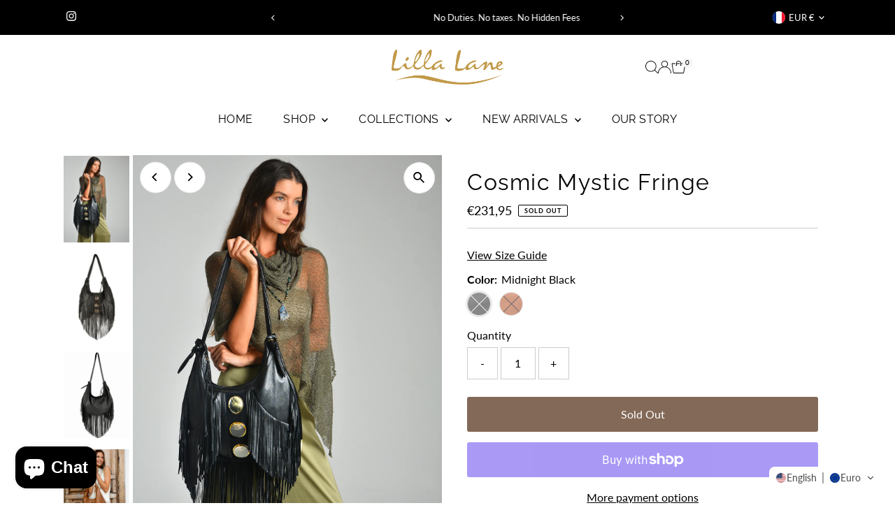

--- FILE ---
content_type: text/html; charset=utf-8
request_url: https://lillalane.com/en-fr/cart/?view=ajax
body_size: 841
content:
<link href="//lillalane.com/cdn/shop/t/48/assets/component-product-listing.css?v=67826783854862993451762933734" rel="stylesheet" type="text/css" media="all" />


<template data-options>
  {
    "item_count": 0
  }
</template>
<template data-html="content">
  <div class="ajax-cart__empty-cart a-center js-cart-empty ">
    <p>Your cart is currently empty.</p>
    
  </div>
  <form class="ajax-cart__cart-form grid__wrapper sm-px0 js-cart-form hide"
      action="/en-fr/cart"
      method="post">
    <div class="ajax-cart__cart-items span-12 auto">
      
    </div><div class="grid__wrapper edge span-12 auto cart--footer-container">
      <div class="ajax-cart__info-wrapper a-left hide js-cart-info">

        
        
        <details
          class="details details--no-padding"
        >
          <summary class="details__summary">
            <h3 class="details__title">Leave a note with your order</h3>
            <div class="details__icon">
              
  
    <svg role="img" aria-hidden="true" class="testament--apollo-down-carrot details__svg vib-center" height="6px" version="1.1" xmlns="http://www.w3.org/2000/svg" xmlns:xlink="http://www.w3.org/1999/xlink" x="0px" y="0px"
    	 viewBox="0 0 20 13.3" xml:space="preserve">
      <g class="hover-fill" fill="var(--accordion-color)">
        <polygon points="17.7,0 10,8.3 2.3,0 0,2.5 10,13.3 20,2.5 "/>
      </g>
      <style> .testament--apollo-down-carrot:hover .hover-fill { fill: var(--accordion-color);}</style>
    </svg>
  






            </div>
          </summary>
          <div class="details__content">
            <textarea name="note" id="note" rows="5" cols="60" class="js-cart-note"></textarea>
          </div>
        </details>
        


        
         
          
      </div>
      <div class="ajax-cart__summary-wrapper hide js-cart-summary">
        <div class="ajax-cart__final-details">
          <div class="subtotal">
            <p class="title a-left mb0">Subtotal</p>
            <p class="subtotal-price a-right mb0"><span class="cart-original-total cart-price block js-cart-subtotal">€0,00</span></p>
          </div><div class="tax">
              <p class="title a-left mb0">Discounts</p>
              <p class="a-right mb0">Calculated at checkout</p>
            </div><div class="discounts">
</div>
          <hr />
          <div class="total">
            <p class="title a-left">Total</p>
            <p class="total-price a-right"><span class="cart-original-total cart-price">€0,00</span>
            <span class="cart-total"></span></p>
          </div>
        </div>
        <div class="ajax-cart__buttons">
          <a class="ajax-cart__button-view_cart button secondary-button" href="/en-fr/cart">View Cart</a>

          <button
            type="submit"
            name="checkout"
            id="checkout"
            class="ajax-cart__button-submit button"
          >
            Check Out
          </button>

        </div>
      </div>
    </div>
  </form>

</template>


--- FILE ---
content_type: text/html; charset=utf-8
request_url: https://lillalane.com/en-fr/products/mystic-fringe?section_id=template--25667056730425__main&option_values=1711127920953
body_size: 9270
content:
<div id="shopify-section-template--25667056730425__main" class="shopify-section"><link href="//lillalane.com/cdn/shop/t/48/assets/section-main-product.css?v=100695816491371719971762933718" rel="stylesheet" type="text/css" media="all" />
<link href="//lillalane.com/cdn/shop/t/48/assets/component-accordions.css?v=4956838204852423541762933724" rel="stylesheet" type="text/css" media="all" />
<section
  id="product-7060640465007"
  class="product__section section-template--25667056730425__main product-7060640465007 main__section"
  data-product-id="7060640465007"
  data-section-id="template--25667056730425__main"
  data-url="/en-fr/products/mystic-fringe"
  data-section-type="product__section"
  data-sale-format="percentage"
  data-initial-variant="37770361143609">

  <script class="product-json" type="application/json">
  {
      "id": 7060640465007,
      "title": "Cosmic Mystic Fringe",
      "handle": "mystic-fringe",
      "description": "\u003cp\u003e\u003cspan style=\"font-size: 0.875rem;\"\u003eExperience the timeless beauty of our crossbody bag with supple leather and handcrafted mother of pearl details. The adjustable shoulder strap and luxurious fringe add practicality and style to any look.\u003c\/span\u003e\u003c\/p\u003e\n\u003cp\u003e\u003cspan\u003e-Measurements: length 41 cm, body height 25 cm, Strap drop 52cm (adjustable)\u003c\/span\u003e\u003cbr\u003e\u003cspan\u003e-Measurements (inch): length 16\", body height 10\", Strap drop 20\" (adjustable)\u003c\/span\u003e\u003cbr\u003e\u003cspan\u003e-1 interior zip pocket along with 1 interior multifunctional slip pockets\u003c\/span\u003e\u003cbr\u003e\u003cspan\u003e-Lined with plain matching\u003cspan class=\"Apple-converted-space\" data-mce-fragment=\"1\"\u003e cotton\u003c\/span\u003e fabric\u003c\/span\u003e\u003cbr\u003e\u003cspan\u003e-Boho fringe\u003c\/span\u003e\u003cbr\u003e\u003cspan\u003e-Secure zip closure\u003c\/span\u003e\u003c\/p\u003e",
      "published_at": [42,7,4,27,9,2022,2,270,true,"EDT"],
      "created_at": [5,3,4,27,9,2022,2,270,true,"EDT"],
      "vendor": "Lilla Lane",
      "type": "Bags",
      "tags": ["Adjustable Strap","crossbody bag","handmade crossbody","handmade leather bag","leather crossbody","leather fringe bag","shoulder bag","womens bag"],
      "price": 23195,
      "price_min": 23195,
      "price_max": 23195,
      "available": false,
      "unit_price_separator": "per",
      "price_varies": false,
      "compare_at_price": null,
      "compare_at_price_min": 0,
      "compare_at_price_max": 0,
      "compare_at_price_varies": false,
      "variants": [
        {
          "id": 40979641139311,
          "title": "Midnight Black",
          "option1": "Midnight Black",
          "option2": null,
          "option3": null,
          "sku": "",
          "featured_image": {
              "id": 52186027557177,
              "product_id": 52186027557177,
              "position": 1,
              "created_at": [42,7,4,27,9,2022,2,270,true,"EDT"],
              "updated_at": [5,3,4,27,9,2022,2,270,true,"EDT"],
              "alt": "Cosmic Mystic Fringe",
              "width": 1180,
              "height": 1555,
              "src": "\/\/lillalane.com\/cdn\/shop\/files\/mystic_fringe_black.jpg?v=1760423489"
          },
          "available": false,
          "options": ["Midnight Black"],
          "price": 23195,
          "unit_price_measurement": {
            "measured_type": null,
            "quantity_unit": null,
            "quantity_value": null,
            "reference_unit": null,
            "reference_value": null
          },
          "unit_price": null,
          "weight": 0,
          "weight_unit": "g",
          "weight_in_unit": 0.0,
          "compare_at_price": null,
          "inventory_management": "shopify",
          "inventory_quantity": 0,
          "inventory_policy": "deny",
          "barcode": "",
          "featured_media": {
            "alt": "Cosmic Mystic Fringe",
            "id": 43756287459641,
            "position": 1,
            "preview_image": {
              "aspect_ratio": 0.7588424437299035,
              "height": 1555,
              "width": 1180
            }
          }
        },
      
        {
          "id": 40979641106543,
          "title": "Camel",
          "option1": "Camel",
          "option2": null,
          "option3": null,
          "sku": "",
          "featured_image": {
              "id": 45005071909177,
              "product_id": 45005071909177,
              "position": 4,
              "created_at": [42,7,4,27,9,2022,2,270,true,"EDT"],
              "updated_at": [5,3,4,27,9,2022,2,270,true,"EDT"],
              "alt": "Cosmic Mystic Fringe",
              "width": 1180,
              "height": 1555,
              "src": "\/\/lillalane.com\/cdn\/shop\/files\/CosmicMysticFringecamelwithmodel.jpg?v=1760423489"
          },
          "available": false,
          "options": ["Camel"],
          "price": 23195,
          "unit_price_measurement": {
            "measured_type": null,
            "quantity_unit": null,
            "quantity_value": null,
            "reference_unit": null,
            "reference_value": null
          },
          "unit_price": null,
          "weight": 0,
          "weight_unit": "g",
          "weight_in_unit": 0.0,
          "compare_at_price": null,
          "inventory_management": "shopify",
          "inventory_quantity": 0,
          "inventory_policy": "deny",
          "barcode": "",
          "featured_media": {
            "alt": "Cosmic Mystic Fringe",
            "id": 37770361143609,
            "position": 4,
            "preview_image": {
              "aspect_ratio": 0.7588424437299035,
              "height": 1555,
              "width": 1180
            }
          }
        }
      ],
      "images": ["\/\/lillalane.com\/cdn\/shop\/files\/mystic_fringe_black.jpg?v=1760423489","\/\/lillalane.com\/cdn\/shop\/files\/mystic_fringe_black_crossbody_gray_shell.jpg?v=1760423489","\/\/lillalane.com\/cdn\/shop\/files\/mysticfringeblackcrossbodyback.jpg?v=1760423489","\/\/lillalane.com\/cdn\/shop\/files\/CosmicMysticFringecamelwithmodel.jpg?v=1760423489","\/\/lillalane.com\/cdn\/shop\/files\/mysticfringecamelcrossbody.jpg?v=1760423489"],
      "featured_image": "\/\/lillalane.com\/cdn\/shop\/files\/mystic_fringe_black.jpg?v=1760423489",
      "featured_media": {"alt":null,"id":43756287459641,"position":1,"preview_image":{"aspect_ratio":0.759,"height":1555,"width":1180,"src":"\/\/lillalane.com\/cdn\/shop\/files\/mystic_fringe_black.jpg?v=1760423489"},"aspect_ratio":0.759,"height":1555,"media_type":"image","src":"\/\/lillalane.com\/cdn\/shop\/files\/mystic_fringe_black.jpg?v=1760423489","width":1180},
      "featured_media_id": 43756287459641,
      "options": ["Color"],
      "url": "\/en-fr\/products\/mystic-fringe",
      "media": [
        {
          "alt": "Cosmic Mystic Fringe",
          "id": 43756287459641,
          "position": 1,
          "preview_image": {
            "aspect_ratio": 0.7588424437299035,
            "height": 1555,
            "width": 1180
          },
          "aspect_ratio": 0.7588424437299035,
          "height": 1555,
          "media_type": "image",
          "src": {"alt":null,"id":43756287459641,"position":1,"preview_image":{"aspect_ratio":0.759,"height":1555,"width":1180,"src":"\/\/lillalane.com\/cdn\/shop\/files\/mystic_fringe_black.jpg?v=1760423489"},"aspect_ratio":0.759,"height":1555,"media_type":"image","src":"\/\/lillalane.com\/cdn\/shop\/files\/mystic_fringe_black.jpg?v=1760423489","width":1180},
          "width": 1180
        },
    
        {
          "alt": "Cosmic Mystic Fringe",
          "id": 42521882067257,
          "position": 2,
          "preview_image": {
            "aspect_ratio": 0.7588424437299035,
            "height": 1555,
            "width": 1180
          },
          "aspect_ratio": 0.7588424437299035,
          "height": 1555,
          "media_type": "image",
          "src": {"alt":null,"id":42521882067257,"position":2,"preview_image":{"aspect_ratio":0.759,"height":1555,"width":1180,"src":"\/\/lillalane.com\/cdn\/shop\/files\/mystic_fringe_black_crossbody_gray_shell.jpg?v=1760423489"},"aspect_ratio":0.759,"height":1555,"media_type":"image","src":"\/\/lillalane.com\/cdn\/shop\/files\/mystic_fringe_black_crossbody_gray_shell.jpg?v=1760423489","width":1180},
          "width": 1180
        },
    
        {
          "alt": "Cosmic Mystic Fringe",
          "id": 37608655487289,
          "position": 3,
          "preview_image": {
            "aspect_ratio": 0.7582938388625592,
            "height": 1055,
            "width": 800
          },
          "aspect_ratio": 0.7582938388625592,
          "height": 1055,
          "media_type": "image",
          "src": {"alt":null,"id":37608655487289,"position":3,"preview_image":{"aspect_ratio":0.758,"height":1055,"width":800,"src":"\/\/lillalane.com\/cdn\/shop\/files\/mysticfringeblackcrossbodyback.jpg?v=1760423489"},"aspect_ratio":0.758,"height":1055,"media_type":"image","src":"\/\/lillalane.com\/cdn\/shop\/files\/mysticfringeblackcrossbodyback.jpg?v=1760423489","width":800},
          "width": 800
        },
    
        {
          "alt": "Cosmic Mystic Fringe",
          "id": 37770361143609,
          "position": 4,
          "preview_image": {
            "aspect_ratio": 0.7588424437299035,
            "height": 1555,
            "width": 1180
          },
          "aspect_ratio": 0.7588424437299035,
          "height": 1555,
          "media_type": "image",
          "src": {"alt":null,"id":37770361143609,"position":4,"preview_image":{"aspect_ratio":0.759,"height":1555,"width":1180,"src":"\/\/lillalane.com\/cdn\/shop\/files\/CosmicMysticFringecamelwithmodel.jpg?v=1760423489"},"aspect_ratio":0.759,"height":1555,"media_type":"image","src":"\/\/lillalane.com\/cdn\/shop\/files\/CosmicMysticFringecamelwithmodel.jpg?v=1760423489","width":1180},
          "width": 1180
        },
    
        {
          "alt": "Cosmic Mystic Fringe",
          "id": 37608466252089,
          "position": 5,
          "preview_image": {
            "aspect_ratio": 0.7588424437299035,
            "height": 1555,
            "width": 1180
          },
          "aspect_ratio": 0.7588424437299035,
          "height": 1555,
          "media_type": "image",
          "src": {"alt":null,"id":37608466252089,"position":5,"preview_image":{"aspect_ratio":0.759,"height":1555,"width":1180,"src":"\/\/lillalane.com\/cdn\/shop\/files\/mysticfringecamelcrossbody.jpg?v=1760423489"},"aspect_ratio":0.759,"height":1555,"media_type":"image","src":"\/\/lillalane.com\/cdn\/shop\/files\/mysticfringecamelcrossbody.jpg?v=1760423489","width":1180},
          "width": 1180
        }
    ]
  }
</script>


  



  <div class="product__section-container grid__wrapper">
    <div class="product__section-images product__section-image--left span-6 carousel-container md-span-12 sm-span-12 auto js-product-gallery"
      data-product-single-media-group
      data-gallery-config='{
    "thumbPosition": "left",
    "enableVideoLooping": true,
    "mainSlider": true,
    "thumbSlider": true,
    "productId": 7060640465007,
    "thumbsShown": 4,
    "clickToEnlarge": true,
    "isQuick": false
 }'
      data-product-gallery>
          


<div class="product__gallery--container">
  
  
<div id="thumbnails" class="thumb-slider thumbnail-slider custom vertical-carousel  auto mobile-hide"
      data-thumbnail-position="left">
      <div class="thumb-slider-wrapper js-thumb-vertical-wrapper js-thumb-wrapper" id="thumb-slider-wrapper">
        <div class="carousel-nav thumb-slider-slides slides product-single__thumbnails-template--25667056730425__main js-thumb-carousel-nav">
          
            <div class="image-thumbnail product-single__thumbnails-item carousel-cell is-nav-selected js-thumb-item thumb__first" data-slide-index="0"
            data-image-id="43756287459641" tabindex="0">
              <div class="product-single__thumbnail product-single__thumbnail--template--25667056730425__main js-thumb-item-img-wrap" data-thumbnail-id="product-template-43756287459641">
                
                <img src="//lillalane.com/cdn/shop/files/mystic_fringe_black.jpg?v=1760423489&amp;width=200" alt="Cosmic Mystic Fringe" srcset="//lillalane.com/cdn/shop/files/mystic_fringe_black.jpg?v=1760423489&amp;width=200 200w" width="200" height="264" loading="lazy" class="js-thumb-item-img" data-image-id="43756287459641" fetchpriority="auto">
                <noscript>
                  <img src="//lillalane.com/cdn/shop/files/mystic_fringe_black.jpg?v=1760423489&amp;width=100" alt="Cosmic Mystic Fringe" srcset="//lillalane.com/cdn/shop/files/mystic_fringe_black.jpg?v=1760423489&amp;width=100 100w" width="100" height="132">
                </noscript></div>
            </div>
          
            <div class="image-thumbnail product-single__thumbnails-item carousel-cell  js-thumb-item thumb__" data-slide-index="1"
            data-image-id="42521882067257" tabindex="0">
              <div class="product-single__thumbnail product-single__thumbnail--template--25667056730425__main js-thumb-item-img-wrap" data-thumbnail-id="product-template-42521882067257">
                
                <img src="//lillalane.com/cdn/shop/files/mystic_fringe_black_crossbody_gray_shell.jpg?v=1760423489&amp;width=200" alt="Cosmic Mystic Fringe" srcset="//lillalane.com/cdn/shop/files/mystic_fringe_black_crossbody_gray_shell.jpg?v=1760423489&amp;width=200 200w" width="200" height="264" loading="lazy" class="js-thumb-item-img" data-image-id="42521882067257" fetchpriority="auto">
                <noscript>
                  <img src="//lillalane.com/cdn/shop/files/mystic_fringe_black_crossbody_gray_shell.jpg?v=1760423489&amp;width=100" alt="Cosmic Mystic Fringe" srcset="//lillalane.com/cdn/shop/files/mystic_fringe_black_crossbody_gray_shell.jpg?v=1760423489&amp;width=100 100w" width="100" height="132">
                </noscript></div>
            </div>
          
            <div class="image-thumbnail product-single__thumbnails-item carousel-cell  js-thumb-item thumb__" data-slide-index="2"
            data-image-id="37608655487289" tabindex="0">
              <div class="product-single__thumbnail product-single__thumbnail--template--25667056730425__main js-thumb-item-img-wrap" data-thumbnail-id="product-template-37608655487289">
                
                <img src="//lillalane.com/cdn/shop/files/mysticfringeblackcrossbodyback.jpg?v=1760423489&amp;width=200" alt="Cosmic Mystic Fringe" srcset="//lillalane.com/cdn/shop/files/mysticfringeblackcrossbodyback.jpg?v=1760423489&amp;width=200 200w" width="200" height="264" loading="lazy" class="js-thumb-item-img" data-image-id="37608655487289" fetchpriority="auto">
                <noscript>
                  <img src="//lillalane.com/cdn/shop/files/mysticfringeblackcrossbodyback.jpg?v=1760423489&amp;width=100" alt="Cosmic Mystic Fringe" srcset="//lillalane.com/cdn/shop/files/mysticfringeblackcrossbodyback.jpg?v=1760423489&amp;width=100 100w" width="100" height="132">
                </noscript></div>
            </div>
          
            <div class="image-thumbnail product-single__thumbnails-item carousel-cell  js-thumb-item thumb__" data-slide-index="3"
            data-image-id="37770361143609" tabindex="0">
              <div class="product-single__thumbnail product-single__thumbnail--template--25667056730425__main js-thumb-item-img-wrap" data-thumbnail-id="product-template-37770361143609">
                
                <img src="//lillalane.com/cdn/shop/files/CosmicMysticFringecamelwithmodel.jpg?v=1760423489&amp;width=200" alt="Cosmic Mystic Fringe" srcset="//lillalane.com/cdn/shop/files/CosmicMysticFringecamelwithmodel.jpg?v=1760423489&amp;width=200 200w" width="200" height="264" loading="lazy" class="js-thumb-item-img" data-image-id="37770361143609" fetchpriority="auto">
                <noscript>
                  <img src="//lillalane.com/cdn/shop/files/CosmicMysticFringecamelwithmodel.jpg?v=1760423489&amp;width=100" alt="Cosmic Mystic Fringe" srcset="//lillalane.com/cdn/shop/files/CosmicMysticFringecamelwithmodel.jpg?v=1760423489&amp;width=100 100w" width="100" height="132">
                </noscript></div>
            </div>
          
            <div class="image-thumbnail product-single__thumbnails-item carousel-cell  js-thumb-item thumb__last" data-slide-index="4"
            data-image-id="37608466252089" tabindex="0">
              <div class="product-single__thumbnail product-single__thumbnail--template--25667056730425__main js-thumb-item-img-wrap" data-thumbnail-id="product-template-37608466252089">
                
                <img src="//lillalane.com/cdn/shop/files/mysticfringecamelcrossbody.jpg?v=1760423489&amp;width=200" alt="Cosmic Mystic Fringe" srcset="//lillalane.com/cdn/shop/files/mysticfringecamelcrossbody.jpg?v=1760423489&amp;width=200 200w" width="200" height="264" loading="lazy" class="js-thumb-item-img" data-image-id="37608466252089" fetchpriority="auto">
                <noscript>
                  <img src="//lillalane.com/cdn/shop/files/mysticfringecamelcrossbody.jpg?v=1760423489&amp;width=100" alt="Cosmic Mystic Fringe" srcset="//lillalane.com/cdn/shop/files/mysticfringecamelcrossbody.jpg?v=1760423489&amp;width=100 100w" width="100" height="132">
                </noscript></div>
            </div>
          
        </div>
      </div>
    </div>
  

  
<div id="slider" class=" reduced-size thumbs_left auto ">
    <div class="slides product-image-container carousel carousel-main js-carousel-main" data-product-id="7060640465007">
      
        <div class="image-slide carousel-cell js-main-carousel-cell" data-image-id="43756287459641" data-slide-index="0" tabindex="-1">
          <div class="product-media-container product-media--43756287459641 image"
          data-product-single-media-wrapper
          
          
          
          data-thumbnail-id="product-template-43756287459641"
          data-media-id="product-template-43756287459641">
            
                
                
                
                <img src="//lillalane.com/cdn/shop/files/mystic_fringe_black.jpg?v=1760423489&amp;width=2400" alt="Cosmic Mystic Fringe" srcset="//lillalane.com/cdn/shop/files/mystic_fringe_black.jpg?v=1760423489&amp;width=352 352w, //lillalane.com/cdn/shop/files/mystic_fringe_black.jpg?v=1760423489&amp;width=832 832w, //lillalane.com/cdn/shop/files/mystic_fringe_black.jpg?v=1760423489&amp;width=1200 1200w, //lillalane.com/cdn/shop/files/mystic_fringe_black.jpg?v=1760423489&amp;width=1920 1920w, //lillalane.com/cdn/shop/files/mystic_fringe_black.jpg?v=1760423489&amp;width=2400 2400w" width="2400" height="3163" loading="lazy" class="product__image" data-zoom-src="//lillalane.com/cdn/shop/files/mystic_fringe_black.jpg?v=1760423489&amp;width=2400" data-aspectratio="0.7588424437299035" data-width="1180" data-height="1555" fetchpriority="auto">
                
                  <button
                    type="button"
                    
                    class="zoom_btn"
                    itemprop="contentUrl"
                    tabindex="-1"
                    title="Click to zoom"
                    data-index="1"
                    data-ps-slide-index="0"
                    data-count="5"
                  >
                    
  
    <svg role="img" aria-hidden="true" class="testament--apollo-search zoom_btn--icon vib-center" height="16px" version="1.1" xmlns="http://www.w3.org/2000/svg" xmlns:xlink="http://www.w3.org/1999/xlink" x="0px" y="0px"
    	 viewBox="0 0 20 20" xml:space="preserve">
      <g class="hover-fill" fill="var(--direction-color)">
        <path d="M14.3,12.6h-0.9l-0.3-0.3c1.1-1.3,1.8-3,1.8-4.8c0-4.1-3.3-7.4-7.4-7.4S0,3.3,0,7.4c0,4.1,3.3,7.4,7.4,7.4
        c1.8,0,3.5-0.7,4.8-1.8l0.3,0.3v0.9l5.7,5.7l1.7-1.7L14.3,12.6z M7.4,12.6c-2.8,0-5.1-2.3-5.1-5.1c0-2.8,2.3-5.1,5.1-5.1
        s5.1,2.3,5.1,5.1C12.6,10.3,10.3,12.6,7.4,12.6z"/>
      </g>
      <style>.zoom_btn .testament--apollo-search:hover .hover-fill { fill: var(--direction-color);}</style>
    </svg>
  






                  </button>
                
              
          </div>
          <noscript>
            
            <img src="//lillalane.com/cdn/shop/files/mystic_fringe_black.jpg?v=1760423489&amp;width=800" alt="Cosmic Mystic Fringe" srcset="//lillalane.com/cdn/shop/files/mystic_fringe_black.jpg?v=1760423489&amp;width=352 352w, //lillalane.com/cdn/shop/files/mystic_fringe_black.jpg?v=1760423489&amp;width=800 800w" width="800" height="1054" id="43756287459641" class="product-main-image">
          </noscript>
        </div>
      
        <div class="image-slide carousel-cell js-main-carousel-cell" data-image-id="42521882067257" data-slide-index="1" tabindex="-1">
          <div class="product-media-container product-media--42521882067257 image"
          data-product-single-media-wrapper
          
          
          
          data-thumbnail-id="product-template-42521882067257"
          data-media-id="product-template-42521882067257">
            
                
                
                
                <img src="//lillalane.com/cdn/shop/files/mystic_fringe_black_crossbody_gray_shell.jpg?v=1760423489&amp;width=2400" alt="Cosmic Mystic Fringe" srcset="//lillalane.com/cdn/shop/files/mystic_fringe_black_crossbody_gray_shell.jpg?v=1760423489&amp;width=352 352w, //lillalane.com/cdn/shop/files/mystic_fringe_black_crossbody_gray_shell.jpg?v=1760423489&amp;width=832 832w, //lillalane.com/cdn/shop/files/mystic_fringe_black_crossbody_gray_shell.jpg?v=1760423489&amp;width=1200 1200w, //lillalane.com/cdn/shop/files/mystic_fringe_black_crossbody_gray_shell.jpg?v=1760423489&amp;width=1920 1920w, //lillalane.com/cdn/shop/files/mystic_fringe_black_crossbody_gray_shell.jpg?v=1760423489&amp;width=2400 2400w" width="2400" height="3163" loading="lazy" class="product__image" data-zoom-src="//lillalane.com/cdn/shop/files/mystic_fringe_black_crossbody_gray_shell.jpg?v=1760423489&amp;width=2400" data-aspectratio="0.7588424437299035" data-width="1180" data-height="1555" fetchpriority="auto">
                
                  <button
                    type="button"
                    
                    class="zoom_btn"
                    itemprop="contentUrl"
                    tabindex="-1"
                    title="Click to zoom"
                    data-index="2"
                    data-ps-slide-index="1"
                    data-count="5"
                  >
                    
  
    <svg role="img" aria-hidden="true" class="testament--apollo-search zoom_btn--icon vib-center" height="16px" version="1.1" xmlns="http://www.w3.org/2000/svg" xmlns:xlink="http://www.w3.org/1999/xlink" x="0px" y="0px"
    	 viewBox="0 0 20 20" xml:space="preserve">
      <g class="hover-fill" fill="var(--direction-color)">
        <path d="M14.3,12.6h-0.9l-0.3-0.3c1.1-1.3,1.8-3,1.8-4.8c0-4.1-3.3-7.4-7.4-7.4S0,3.3,0,7.4c0,4.1,3.3,7.4,7.4,7.4
        c1.8,0,3.5-0.7,4.8-1.8l0.3,0.3v0.9l5.7,5.7l1.7-1.7L14.3,12.6z M7.4,12.6c-2.8,0-5.1-2.3-5.1-5.1c0-2.8,2.3-5.1,5.1-5.1
        s5.1,2.3,5.1,5.1C12.6,10.3,10.3,12.6,7.4,12.6z"/>
      </g>
      <style>.zoom_btn .testament--apollo-search:hover .hover-fill { fill: var(--direction-color);}</style>
    </svg>
  






                  </button>
                
              
          </div>
          <noscript>
            
            <img src="//lillalane.com/cdn/shop/files/mystic_fringe_black_crossbody_gray_shell.jpg?v=1760423489&amp;width=800" alt="Cosmic Mystic Fringe" srcset="//lillalane.com/cdn/shop/files/mystic_fringe_black_crossbody_gray_shell.jpg?v=1760423489&amp;width=352 352w, //lillalane.com/cdn/shop/files/mystic_fringe_black_crossbody_gray_shell.jpg?v=1760423489&amp;width=800 800w" width="800" height="1054" id="42521882067257" class="product-main-image">
          </noscript>
        </div>
      
        <div class="image-slide carousel-cell js-main-carousel-cell" data-image-id="37608655487289" data-slide-index="2" tabindex="-1">
          <div class="product-media-container product-media--37608655487289 image"
          data-product-single-media-wrapper
          
          
          
          data-thumbnail-id="product-template-37608655487289"
          data-media-id="product-template-37608655487289">
            
                
                
                
                <img src="//lillalane.com/cdn/shop/files/mysticfringeblackcrossbodyback.jpg?v=1760423489&amp;width=2400" alt="Cosmic Mystic Fringe" srcset="//lillalane.com/cdn/shop/files/mysticfringeblackcrossbodyback.jpg?v=1760423489&amp;width=352 352w, //lillalane.com/cdn/shop/files/mysticfringeblackcrossbodyback.jpg?v=1760423489&amp;width=832 832w, //lillalane.com/cdn/shop/files/mysticfringeblackcrossbodyback.jpg?v=1760423489&amp;width=1200 1200w, //lillalane.com/cdn/shop/files/mysticfringeblackcrossbodyback.jpg?v=1760423489&amp;width=1920 1920w, //lillalane.com/cdn/shop/files/mysticfringeblackcrossbodyback.jpg?v=1760423489&amp;width=2400 2400w" width="2400" height="3165" loading="lazy" class="product__image" data-zoom-src="//lillalane.com/cdn/shop/files/mysticfringeblackcrossbodyback.jpg?v=1760423489&amp;width=2400" data-aspectratio="0.7582938388625592" data-width="800" data-height="1055" fetchpriority="auto">
                
                  <button
                    type="button"
                    
                    class="zoom_btn"
                    itemprop="contentUrl"
                    tabindex="-1"
                    title="Click to zoom"
                    data-index="3"
                    data-ps-slide-index="2"
                    data-count="5"
                  >
                    
  
    <svg role="img" aria-hidden="true" class="testament--apollo-search zoom_btn--icon vib-center" height="16px" version="1.1" xmlns="http://www.w3.org/2000/svg" xmlns:xlink="http://www.w3.org/1999/xlink" x="0px" y="0px"
    	 viewBox="0 0 20 20" xml:space="preserve">
      <g class="hover-fill" fill="var(--direction-color)">
        <path d="M14.3,12.6h-0.9l-0.3-0.3c1.1-1.3,1.8-3,1.8-4.8c0-4.1-3.3-7.4-7.4-7.4S0,3.3,0,7.4c0,4.1,3.3,7.4,7.4,7.4
        c1.8,0,3.5-0.7,4.8-1.8l0.3,0.3v0.9l5.7,5.7l1.7-1.7L14.3,12.6z M7.4,12.6c-2.8,0-5.1-2.3-5.1-5.1c0-2.8,2.3-5.1,5.1-5.1
        s5.1,2.3,5.1,5.1C12.6,10.3,10.3,12.6,7.4,12.6z"/>
      </g>
      <style>.zoom_btn .testament--apollo-search:hover .hover-fill { fill: var(--direction-color);}</style>
    </svg>
  






                  </button>
                
              
          </div>
          <noscript>
            
            <img src="//lillalane.com/cdn/shop/files/mysticfringeblackcrossbodyback.jpg?v=1760423489&amp;width=800" alt="Cosmic Mystic Fringe" srcset="//lillalane.com/cdn/shop/files/mysticfringeblackcrossbodyback.jpg?v=1760423489&amp;width=352 352w, //lillalane.com/cdn/shop/files/mysticfringeblackcrossbodyback.jpg?v=1760423489&amp;width=800 800w" width="800" height="1055" id="37608655487289" class="product-main-image">
          </noscript>
        </div>
      
        <div class="image-slide carousel-cell js-main-carousel-cell" data-image-id="37770361143609" data-slide-index="3" tabindex="-1">
          <div class="product-media-container product-media--37770361143609 image"
          data-product-single-media-wrapper
          
          
          
          data-thumbnail-id="product-template-37770361143609"
          data-media-id="product-template-37770361143609">
            
                
                
                
                <img src="//lillalane.com/cdn/shop/files/CosmicMysticFringecamelwithmodel.jpg?v=1760423489&amp;width=2400" alt="Cosmic Mystic Fringe" srcset="//lillalane.com/cdn/shop/files/CosmicMysticFringecamelwithmodel.jpg?v=1760423489&amp;width=352 352w, //lillalane.com/cdn/shop/files/CosmicMysticFringecamelwithmodel.jpg?v=1760423489&amp;width=832 832w, //lillalane.com/cdn/shop/files/CosmicMysticFringecamelwithmodel.jpg?v=1760423489&amp;width=1200 1200w, //lillalane.com/cdn/shop/files/CosmicMysticFringecamelwithmodel.jpg?v=1760423489&amp;width=1920 1920w, //lillalane.com/cdn/shop/files/CosmicMysticFringecamelwithmodel.jpg?v=1760423489&amp;width=2400 2400w" width="2400" height="3163" loading="lazy" class="product__image" data-zoom-src="//lillalane.com/cdn/shop/files/CosmicMysticFringecamelwithmodel.jpg?v=1760423489&amp;width=2400" data-aspectratio="0.7588424437299035" data-width="1180" data-height="1555" fetchpriority="auto">
                
                  <button
                    type="button"
                    
                    class="zoom_btn"
                    itemprop="contentUrl"
                    tabindex="-1"
                    title="Click to zoom"
                    data-index="4"
                    data-ps-slide-index="3"
                    data-count="5"
                  >
                    
  
    <svg role="img" aria-hidden="true" class="testament--apollo-search zoom_btn--icon vib-center" height="16px" version="1.1" xmlns="http://www.w3.org/2000/svg" xmlns:xlink="http://www.w3.org/1999/xlink" x="0px" y="0px"
    	 viewBox="0 0 20 20" xml:space="preserve">
      <g class="hover-fill" fill="var(--direction-color)">
        <path d="M14.3,12.6h-0.9l-0.3-0.3c1.1-1.3,1.8-3,1.8-4.8c0-4.1-3.3-7.4-7.4-7.4S0,3.3,0,7.4c0,4.1,3.3,7.4,7.4,7.4
        c1.8,0,3.5-0.7,4.8-1.8l0.3,0.3v0.9l5.7,5.7l1.7-1.7L14.3,12.6z M7.4,12.6c-2.8,0-5.1-2.3-5.1-5.1c0-2.8,2.3-5.1,5.1-5.1
        s5.1,2.3,5.1,5.1C12.6,10.3,10.3,12.6,7.4,12.6z"/>
      </g>
      <style>.zoom_btn .testament--apollo-search:hover .hover-fill { fill: var(--direction-color);}</style>
    </svg>
  






                  </button>
                
              
          </div>
          <noscript>
            
            <img src="//lillalane.com/cdn/shop/files/CosmicMysticFringecamelwithmodel.jpg?v=1760423489&amp;width=800" alt="Cosmic Mystic Fringe" srcset="//lillalane.com/cdn/shop/files/CosmicMysticFringecamelwithmodel.jpg?v=1760423489&amp;width=352 352w, //lillalane.com/cdn/shop/files/CosmicMysticFringecamelwithmodel.jpg?v=1760423489&amp;width=800 800w" width="800" height="1054" id="37770361143609" class="product-main-image">
          </noscript>
        </div>
      
        <div class="image-slide carousel-cell js-main-carousel-cell" data-image-id="37608466252089" data-slide-index="4" tabindex="-1">
          <div class="product-media-container product-media--37608466252089 image"
          data-product-single-media-wrapper
          
          
          
          data-thumbnail-id="product-template-37608466252089"
          data-media-id="product-template-37608466252089">
            
                
                
                
                <img src="//lillalane.com/cdn/shop/files/mysticfringecamelcrossbody.jpg?v=1760423489&amp;width=2400" alt="Cosmic Mystic Fringe" srcset="//lillalane.com/cdn/shop/files/mysticfringecamelcrossbody.jpg?v=1760423489&amp;width=352 352w, //lillalane.com/cdn/shop/files/mysticfringecamelcrossbody.jpg?v=1760423489&amp;width=832 832w, //lillalane.com/cdn/shop/files/mysticfringecamelcrossbody.jpg?v=1760423489&amp;width=1200 1200w, //lillalane.com/cdn/shop/files/mysticfringecamelcrossbody.jpg?v=1760423489&amp;width=1920 1920w, //lillalane.com/cdn/shop/files/mysticfringecamelcrossbody.jpg?v=1760423489&amp;width=2400 2400w" width="2400" height="3163" loading="lazy" class="product__image" data-zoom-src="//lillalane.com/cdn/shop/files/mysticfringecamelcrossbody.jpg?v=1760423489&amp;width=2400" data-aspectratio="0.7588424437299035" data-width="1180" data-height="1555" fetchpriority="auto">
                
                  <button
                    type="button"
                    
                    class="zoom_btn"
                    itemprop="contentUrl"
                    tabindex="-1"
                    title="Click to zoom"
                    data-index="5"
                    data-ps-slide-index="4"
                    data-count="5"
                  >
                    
  
    <svg role="img" aria-hidden="true" class="testament--apollo-search zoom_btn--icon vib-center" height="16px" version="1.1" xmlns="http://www.w3.org/2000/svg" xmlns:xlink="http://www.w3.org/1999/xlink" x="0px" y="0px"
    	 viewBox="0 0 20 20" xml:space="preserve">
      <g class="hover-fill" fill="var(--direction-color)">
        <path d="M14.3,12.6h-0.9l-0.3-0.3c1.1-1.3,1.8-3,1.8-4.8c0-4.1-3.3-7.4-7.4-7.4S0,3.3,0,7.4c0,4.1,3.3,7.4,7.4,7.4
        c1.8,0,3.5-0.7,4.8-1.8l0.3,0.3v0.9l5.7,5.7l1.7-1.7L14.3,12.6z M7.4,12.6c-2.8,0-5.1-2.3-5.1-5.1c0-2.8,2.3-5.1,5.1-5.1
        s5.1,2.3,5.1,5.1C12.6,10.3,10.3,12.6,7.4,12.6z"/>
      </g>
      <style>.zoom_btn .testament--apollo-search:hover .hover-fill { fill: var(--direction-color);}</style>
    </svg>
  






                  </button>
                
              
          </div>
          <noscript>
            
            <img src="//lillalane.com/cdn/shop/files/mysticfringecamelcrossbody.jpg?v=1760423489&amp;width=800" alt="Cosmic Mystic Fringe" srcset="//lillalane.com/cdn/shop/files/mysticfringecamelcrossbody.jpg?v=1760423489&amp;width=352 352w, //lillalane.com/cdn/shop/files/mysticfringecamelcrossbody.jpg?v=1760423489&amp;width=800 800w" width="800" height="1054" id="37608466252089" class="product-main-image">
          </noscript>
        </div>
      
    </div>
    
</div>

</div>
        
</div>
    <div class="product__section-contentWrapper span-6 md-span-12 sm-span-12 auto">
      <div class="product__section-content">
        <div class="product__section-details">
          <div class="product__section--header">
            


            


            <h1 class="product__section-title product-title">Cosmic Mystic Fringe</h1>

            
<div id="product-price" class="price
   price--sold-out 
  
  "
  data-price
><div class="price__pricing-group">
    <dl class="price__regular">
      <dt>
        <span class="visually-hidden visually-hidden--inline">Regular Price</span>
      </dt>
      <dd>
        <span class="price-item price-item--regular" data-regular-price>
          €231,95
        </span>
      </dd>
    </dl>
    <dl class="price__sale">
      <dt>
        <span class="visually-hidden visually-hidden--inline">Sale Price</span>
      </dt>
      <dd>
        <span class="price-item price-item--sale" data-sale-price>
          €231,95
        </span>
      </dd>
      <dt>
        <span class="visually-hidden visually-hidden--inline">Regular Price</span>
      </dt>
      <dd>
        <span class="price-item price-item--regular" data-regular-price>
          
        </span>
      </dd>
    </dl>
    <div class="price__badges">
      <span class="price__badge price__badge--sale" aria-hidden="true">
        <div class="sale-item--percentage">
          
              
              
              Save -Infinity
            
        </div><!-- /.sale-item -->
      </span>
      <span class="price__badge price__badge--sold-out">
        <span>Sold Out</span>
      </span>
    </div>
  </div>
  <dl class="price__unit">
    <dt>
      <span class="visually-hidden visually-hidden--inline">Unit Price</span>
    </dt>
    <dd class="price-unit-price"><span data-unit-price></span><span aria-hidden="true">/</span><span class="visually-hidden">per&nbsp;</span><span data-unit-price-base-unit></span></dd>
  </dl>
</div>


            


            
<form method="post" action="/en-fr/cart/add" id="product-form-installment" accept-charset="UTF-8" class="shopify-product-form" enctype="multipart/form-data"><input type="hidden" name="form_type" value="product" /><input type="hidden" name="utf8" value="✓" /><input type="hidden" name="id" value="40979641106543">
  <select style="display:none;" name='id'>
    
      <option value="40979641139311" ></option>
    
      <option value="40979641106543" selected="selected"></option>
    
  </select>
  <div class="spi-banner">
    
  </div><!-- /#spi-banner --><input type="hidden" name="product-id" value="7060640465007" /><input type="hidden" name="section-id" value="template--25667056730425__main" /></form>
          </div>

  <span class="popup_content_link">
    <button
      class="product__contact-trigger button-as-link js-contact-trigger"
      type="button"
      name="button"
      data-wau-modal-target="popup-content"
      popovertarget="popup"
      popovertargetaction="show"
    >
      View Size Guide
    </button>
  </span>
  <!-- Determine which popup type -->
  
      
<div
  popover="auto"
  class="modal modal__container"
  id="popup"
>
  <!-- Inner wrapper -->
  <div class="modal__inner-wrapper modal__general-modal__wrapper">
    <!-- Close button -->
    <div
      class="slideout__trigger--close slideout__trigger-recover-password__wrapper slideout__trigger-general-modal__wrapper"
    >
      <button
        class="slideout__trigger-recover-password slideout__trigger-general-modal js-modal-close"
        aria-controls="popup"
        aria-label="Close modal"
        popovertarget="popup"
        popovertargetaction="hide"
      >
        
  
    <svg role="img" aria-hidden="true" class="testament--apollo-close " height="14px" version="1.1" xmlns="http://www.w3.org/2000/svg" xmlns:xlink="http://www.w3.org/1999/xlink" x="0px" y="0px"
    	 viewBox="0 0 20 20" xml:space="preserve">
       <g class="hover-fill" fill="var(--text-color)">
         <polygon points="20,2 18,0 10,8 2,0 0,2 8,10 0,18 2,20 10,12 18,20 20,18 12,10 "/>
       </g>
       <style>.icn-close .testament--apollo-close:hover .hover-fill { fill: var(--text-color);}</style>
    </svg>
  






      </button>
    </div><!-- /.slideout__trigger--close -->

    <!-- Content -->
    <div class="modal__inner-content-container">
      <div style="text-align: left;">
<img src="https://cdn.shopify.com/s/files/1/0794/6215/files/womans_shoes_2026_new.jpg?v=1759907768" alt=""><img src="https://cdn.shopify.com/s/files/1/0794/6215/files/11.png?v=1737952867" alt=""><img src="https://cdn.shopify.com/s/files/1/0794/6215/files/12.png?v=1737952866" alt="">
</div>
<p style="text-align: center;"> </p>
<p> </p>
<p> </p>
    </div><!-- /.modal__inner-content-container -->
  </div><!-- /.modal__inner-wrapper -->
</div><!-- /.modal -->

    






<script type="application/json" data-selected-variant>
  {
    "id": 40979641106543,
    "title": "Camel",
    "sku": "",
    "available": false,
    "option1": "Camel",
    "option2": null,
    "option3": null,
    "price": 23195,
    "compare_at_price": null,
    "featured_media": {"alt":null,"id":37770361143609,"position":4,"preview_image":{"aspect_ratio":0.759,"height":1555,"width":1180,"src":"\/\/lillalane.com\/cdn\/shop\/files\/CosmicMysticFringecamelwithmodel.jpg?v=1760423489"},"aspect_ratio":0.759,"height":1555,"media_type":"image","src":"\/\/lillalane.com\/cdn\/shop\/files\/CosmicMysticFringecamelwithmodel.jpg?v=1760423489","width":1180},
    "inventory_management": "shopify",
    "inventory_policy": "deny",
    "inventory_quantity": 0,
    "requires_shipping": true,
    "taxable": true,
    "featured_image": {
        "id": 45005071909177,
        "product_id": 45005071909177,
        "position": 4,
        "created_at": [42,7,4,27,9,2022,2,270,true,"EDT"],
        "updated_at": [5,3,4,27,9,2022,2,270,true,"EDT"],
        "alt": "Cosmic Mystic Fringe",
        "width": 1180,
        "height": 1555,
        "src": "\/\/lillalane.com\/cdn\/shop\/files\/CosmicMysticFringecamelwithmodel.jpg?v=1760423489"
    },
    "options": ["Camel"],
    "weight": 0,
    "barcode": "",
    "requires_selling_plan": false
  }
</script>

<form method="post" action="/en-fr/cart/add" id="product-form-template--25667056730425__main" accept-charset="UTF-8" class="product__form-container product_form relative" enctype="multipart/form-data" data-product-form="
 { &quot;money_format&quot;: &quot;€{{amount_with_comma_separator}}&quot;,
   &quot;enable_history&quot;: true,
   &quot;sold_out&quot;: &quot;Sold Out&quot;,
   &quot;button&quot;: &quot;Add to Cart&quot;,
   &quot;unavailable&quot;: &quot;Unavailable&quot;,
   &quot;savings&quot;: &quot;Save {{ savings }}&quot;,
   &quot;quickview&quot;: false,
   &quot;featured_product&quot;: false,
   &quot;swatches&quot;: &quot;swatches&quot;,
   &quot;stock_levels&quot;: {
    &quot;in_stock&quot;: &quot;In stock, ready to ship&quot;,
    &quot;only_remaining&quot;: &quot;Only {{ count }} left!&quot;
   }
 }
" data-product-id="7060640465007"><input type="hidden" name="form_type" value="product" /><input type="hidden" name="utf8" value="✓" />
<div
        class="product__variants-swatches mt4 mb6 no-js-hidden"
        data-section="template--25667056730425__main"
        data-section-id="template--25667056730425__main"
        data-url="/en-fr/products/mystic-fringe"
        data-selected-variant-id="40979641106543"
      >
        
          
<div class="swatches__container js-variant-selector" data-option-index="1" data-other-options='["option2","option3"]'>
  <p class="swatches__option-name h5"><strong>Color:</strong> <span id="selected-option-1" class="swatches__option-value">Camel</span></p>

  


  
<!-- Checking Availability --><!-- Building Variant Image -->

    

    

    

    
      
      <div class="swatches__swatch--color swatch-element color swatches__shape--circle soldout js-swatch-element">

        
      <input type="radio" id="template--25667056730425__main-color-0"
          class="swatches__form--input"
          name="color"
          value="Midnight Black"
          form="product-form-template--25667056730425__main"
          data-position="1"
          data-option-value-id="1711127953721"
          >
    

        <label class="swatches__form--label"
        for="template--25667056730425__main-color-0"
        tabindex="0"
        style="
            background-color: black;
          
            background-image: url(//lillalane.com/cdn/shop/files/midnight-black.png?v=13085835515291932701); background-position: center center; background-size: 50px;
          
        ">
          
          
      <span class="visually-hidden label-unavailable">Variant sold out or unavailable</span>
    
        </label>
      </div>
    
    
  
<!-- Checking Availability --><!-- Building Variant Image -->

    

    

    

    
      
      <div class="swatches__swatch--color swatch-element color swatches__shape--circle soldout js-swatch-element">

        
      <input type="radio" id="template--25667056730425__main-color-1"
          class="swatches__form--input"
          name="color"
          value="Camel"
          form="product-form-template--25667056730425__main"
          data-position="1"
          data-option-value-id="1711127920953"
          checked="checked">
    

        <label class="swatches__form--label"
        for="template--25667056730425__main-color-1"
        tabindex="0"
        style="
            background-color: camel;
          
            background-image: url(//lillalane.com/cdn/shop/files/camel.png?v=6751944503956909470); background-position: center center; background-size: 50px;
          
        ">
          
          
      <span class="visually-hidden label-unavailable">Variant sold out or unavailable</span>
    
        </label>
      </div>
    
    
  
</div>

        
      </div><input class="formVariantId" name="" type="hidden" value="40979641106543">
<input type="hidden" name="product-id" value="7060640465007" /><input type="hidden" name="section-id" value="template--25667056730425__main" /></form>




  <div
    class="product__section--qty qty-selection"
    data-product-qty
    
  ><label
      for="qty-7060640465007
"
      class="h5"
    >Quantity</label>
    <button
      class="down quantity-control-down"
      type="button"
    >
      -
    </button>
    <input
      id="qty-7060640465007
"
      min="1"
      type="text"
      name="quantity"
      class="js-qty-input quantity"
      value="1"
      
        
          max="0"
        
      
    >
    <button
      class="up quantity-control-up"
      type="button"
    >
      +
    </button>
  </div>




<div class="product__section--buttons product-add" >
  <form method="post" action="/en-fr/cart/add" id="product-form-buttons-template--25667056730425__main" accept-charset="UTF-8" class="product__form-buttons js-prod-form-submit relative" enctype="multipart/form-data" data-product-id="7060640465007"><input type="hidden" name="form_type" value="product" /><input type="hidden" name="utf8" value="✓" />
<input class="formVariantId" name="id" type="hidden" value="40979641106543">
    <input
      class="formQty"
      type="hidden"
      name="quantity"
      value="1"
      
        
          max="0"
        
      
    />
    <div class="note note-success js-added-msg" style="display: none">
      Added to Cart: <a class="underline" href="/en-fr/cart">View Cart</a> or <a class="underline" href="/en-fr/collections/all">Continue Shopping</a>.
    </div>
    <div class="note note-error js-error-msg" style="display: none">
      <strong class="note__header">Cart Error:</strong>
      <span class="note__message js-error-msg-content">Some items became unavailable. Update the quantity and try again.</span>
    </div>

    <button
      type="submit"
      name="button"
      class="add AddtoCart js-ajax-submit  secondary-button"
      
      disabled
    >
      Sold Out
    </button>

    
      <div data-shopify="payment-button" class="shopify-payment-button"> <shopify-accelerated-checkout recommended="{&quot;supports_subs&quot;:true,&quot;supports_def_opts&quot;:false,&quot;name&quot;:&quot;shop_pay&quot;,&quot;wallet_params&quot;:{&quot;shopId&quot;:7946215,&quot;merchantName&quot;:&quot;Lilla Lane&quot;,&quot;personalized&quot;:true}}" fallback="{&quot;supports_subs&quot;:true,&quot;supports_def_opts&quot;:true,&quot;name&quot;:&quot;buy_it_now&quot;,&quot;wallet_params&quot;:{}}" access-token="f049629597e5688641230d862bc3dfaa" buyer-country="FR" buyer-locale="en" buyer-currency="EUR" variant-params="[{&quot;id&quot;:40979641139311,&quot;requiresShipping&quot;:true},{&quot;id&quot;:40979641106543,&quot;requiresShipping&quot;:true}]" shop-id="7946215" enabled-flags="[&quot;ae0f5bf6&quot;]" disabled > <div class="shopify-payment-button__button" role="button" disabled aria-hidden="true" style="background-color: transparent; border: none"> <div class="shopify-payment-button__skeleton">&nbsp;</div> </div> <div class="shopify-payment-button__more-options shopify-payment-button__skeleton" role="button" disabled aria-hidden="true">&nbsp;</div> </shopify-accelerated-checkout> <small id="shopify-buyer-consent" class="hidden" aria-hidden="true" data-consent-type="subscription"> This item is a recurring or deferred purchase. By continuing, I agree to the <span id="shopify-subscription-policy-button">cancellation policy</span> and authorize you to charge my payment method at the prices, frequency and dates listed on this page until my order is fulfilled or I cancel, if permitted. </small> </div>
    
<input type="hidden" name="product-id" value="7060640465007" /><input type="hidden" name="section-id" value="template--25667056730425__main" /></form></div>


<pickup-availability
  class="product-single__store-availability-container"
  
  data-block-id="product_availability"
  data-store-availability-container
  data-product-title="Cosmic Mystic Fringe"
  data-has-only-default-variant="false"
  data-base-url="https://lillalane.com/en-fr"
  data-variant-id="40979641106543"
></pickup-availability>



<div class="product__section--desc product__description-container rte">
  
    <details
      class="details details--no-padding"
      id="product_description"
      
        open
      
      data-default-open-accordion="true"
      
    >
      <summary class="details__summary">
        <h3 class="details__title">Details</h3>
        <div class="details__icon">
          
  
    <svg role="img" aria-hidden="true" class="testament--apollo-down-carrot details__svg vib-center" height="6px" version="1.1" xmlns="http://www.w3.org/2000/svg" xmlns:xlink="http://www.w3.org/1999/xlink" x="0px" y="0px"
    	 viewBox="0 0 20 13.3" xml:space="preserve">
      <g class="hover-fill" fill="var(--accordion-color)">
        <polygon points="17.7,0 10,8.3 2.3,0 0,2.5 10,13.3 20,2.5 "/>
      </g>
      <style> .testament--apollo-down-carrot:hover .hover-fill { fill: var(--accordion-color);}</style>
    </svg>
  






        </div>
      </summary>
      <div class="details__content rte">
        <p><span style="font-size: 0.875rem;">Experience the timeless beauty of our crossbody bag with supple leather and handcrafted mother of pearl details. The adjustable shoulder strap and luxurious fringe add practicality and style to any look.</span></p>
<p><span>-Measurements: length 41 cm, body height 25 cm, Strap drop 52cm (adjustable)</span><br><span>-Measurements (inch): length 16", body height 10", Strap drop 20" (adjustable)</span><br><span>-1 interior zip pocket along with 1 interior multifunctional slip pockets</span><br><span>-Lined with plain matching<span class="Apple-converted-space" data-mce-fragment="1"> cotton</span> fabric</span><br><span>-Boho fringe</span><br><span>-Secure zip closure</span></p>
      </div>
    </details>
  
</div>


<div class="product__section--accordion">
  <details
    class="details details--no-padding"
    id="accordion_content_VkFxFm"
    
    data-default-open-accordion="false"
    

  >
    <summary class="details__summary">
      <h3 class="details__title">Shipping</h3>
      <div class="details__icon">
        
  
    <svg role="img" aria-hidden="true" class="testament--apollo-down-carrot details__svg vib-center" height="6px" version="1.1" xmlns="http://www.w3.org/2000/svg" xmlns:xlink="http://www.w3.org/1999/xlink" x="0px" y="0px"
    	 viewBox="0 0 20 13.3" xml:space="preserve">
      <g class="hover-fill" fill="var(--accordion-color)">
        <polygon points="17.7,0 10,8.3 2.3,0 0,2.5 10,13.3 20,2.5 "/>
      </g>
      <style> .testament--apollo-down-carrot:hover .hover-fill { fill: var(--accordion-color);}</style>
    </svg>
  






      </div>
    </summary>
    <div class="details__content rte">
      <p>We ship products worldwide by DHL Express. DHL Express is an international Express mail service, which ships worldwide. </p><p>SHIPPING RATES (quoted in USD): </p><p><em><strong>Orders Between</strong></em><strong> $100 & UP Free</strong></p><p><strong>$0- $99 - $15</strong></p><p> We provide you with the unique DHL tracking number upon the shipment of your package.</p><p>We normally need 10-15 business days for delivery of your leather product from the date of your order as everything is custom made just for you.  </p><p>We do not ship to PO boxes, APO (Army Post Office) and FPO (Fleet Post Office).</p><p>Any additional taxes and duties assessed by customs are the responsibility of the customer.</p>
      
    </div>
  </details>
</div><!-- /.product__section--accordion -->


<div class="product__section--accordion">
  <details
    class="details details--no-padding"
    id="accordion_content_9XFEdE"
    
    data-default-open-accordion="false"
    

  >
    <summary class="details__summary">
      <h3 class="details__title">Handmade</h3>
      <div class="details__icon">
        
  
    <svg role="img" aria-hidden="true" class="testament--apollo-down-carrot details__svg vib-center" height="6px" version="1.1" xmlns="http://www.w3.org/2000/svg" xmlns:xlink="http://www.w3.org/1999/xlink" x="0px" y="0px"
    	 viewBox="0 0 20 13.3" xml:space="preserve">
      <g class="hover-fill" fill="var(--accordion-color)">
        <polygon points="17.7,0 10,8.3 2.3,0 0,2.5 10,13.3 20,2.5 "/>
      </g>
      <style> .testament--apollo-down-carrot:hover .hover-fill { fill: var(--accordion-color);}</style>
    </svg>
  






      </div>
    </summary>
    <div class="details__content rte">
      <p>All our items are ethically handmade with love, passion and care by Balinese Artisans using sustainably-sourced materials. </p><p>♡ We ensure that all our handmade products are produced with the highest standards</p><p>♡ We handpick all our materials to ensure that our customer gets the finest quality pieces. All our leather is hand dyed so no two pieces will ever be exactly the same</p><p>♡ Each of our gorgeous designs is truly handmade with our tailors cutting each pattern by hand. This is what makes our products so special and unique</p>
      
    </div>
  </details>
</div><!-- /.product__section--accordion -->


<span class="popup_content_link">
  <button
    class="product__contact-trigger button-as-link js-contact-trigger"
    type="button"
    name="button"
    data-wau-modal-target="contact-form"
    popovertarget="contact_popup"
    popovertargetaction="show"
  >
  Contact us
</button>
</span>
<!-- Capture the content -->

<!-- Determine the popover type -->

    
<div
  popover="auto"
  class="modal modal__container"
  id="contact_popup"
>
  <!-- Inner wrapper -->
  <div class="modal__inner-wrapper modal__general-modal__wrapper">
    <!-- Close button -->
    <div
      class="slideout__trigger--close slideout__trigger-recover-password__wrapper slideout__trigger-general-modal__wrapper"
    >
      <button
        class="slideout__trigger-recover-password slideout__trigger-general-modal js-modal-close"
        aria-controls="contact_popup"
        aria-label="Close modal"
        popovertarget="contact_popup"
        popovertargetaction="hide"
      >
        
  
    <svg role="img" aria-hidden="true" class="testament--apollo-close " height="14px" version="1.1" xmlns="http://www.w3.org/2000/svg" xmlns:xlink="http://www.w3.org/1999/xlink" x="0px" y="0px"
    	 viewBox="0 0 20 20" xml:space="preserve">
       <g class="hover-fill" fill="var(--text-color)">
         <polygon points="20,2 18,0 10,8 2,0 0,2 8,10 0,18 2,20 10,12 18,20 20,18 12,10 "/>
       </g>
       <style>.icn-close .testament--apollo-close:hover .hover-fill { fill: var(--text-color);}</style>
    </svg>
  






      </button>
    </div><!-- /.slideout__trigger--close -->

    <!-- Content -->
    <div class="modal__inner-content-container">
      
  <form method="post" action="/en-fr/contact#contact_form" id="contact_form" accept-charset="UTF-8" class="contact-form"><input type="hidden" name="form_type" value="contact" /><input type="hidden" name="utf8" value="✓" />
<div id="contactFormWrapper">
    <p>
      <label for="contactFormName">Name</label>
      <input type="text" id="contactFormName" name="contact[name]" placeholder="Name" />
    </p>

    <p>
      <label for="contactFormEmail">Email</label>
      <input type="email" id="contactFormEmail" name="contact[email]" placeholder="Email" />
    </p>

    <p>
      <label for="contactFormTelephone">Phone Number</label>
      <input type="text" id="contactFormTelephone" name="contact[phone]" placeholder="Phone Number" />
    </p>

    <input type="hidden" name="contact[product]" value="Cosmic Mystic Fringe">
    <input type="hidden" name="contact[producturl]" value="/en-fr//en-fr/products/mystic-fringe">

    <p>
      <label for="contactFormMessage">Message</label>
      <textarea rows="15" cols="90" id="contactFormMessage" name="contact[body]" placeholder="Message"></textarea>
    </p>
    <p>

      <button
        type="submit"
        id="contactFormSubmit"
        class="button"
      >
        Send
      </button>
    </p>
</div>

<div class="clear"></div>






</form>

<div class="clear"></div>


    </div><!-- /.modal__inner-content-container -->
  </div><!-- /.modal__inner-wrapper -->
</div><!-- /.modal -->

  


</div>
      </div>
    </div>
  </div>
  <div class="clear"></div>
  <style>
    
    :root {
      --color-body: #ffffff;
    }
    
    .section-template--25667056730425__main .product__section-contentWrapper .product__section-content {
      background: #ffffff;
      padding: 20px;
      
      
    }
    section#product-7060640465007 .product__section-details button.js-accordion-header.c-accordion__header {
      background: #ffffff;
    }
    
      .section-template--25667056730425__main .thumb-slider-slides {
        transition: top 0.5s ease-in-out;
      }
    
    @media screen and (min-width: 981px) {
      
        
        .section-template--25667056730425__main .product__section-images {
          position: sticky;
          top: 120px;
        }
        
      
    }
    @media screen and ( min-width: 741px ) {
      
        .section-template--25667056730425__main .product__section-details,
        .section-template--25667056730425__main .product__section-details .rte,
        .section-template--25667056730425__main .product__section-details h1 {
          text-align: left;
        }
        .section-template--25667056730425__main .add {
          margin: 0;
        }
        .section-template--25667056730425__main .price {
          align-items: flex-start;
        }
      
    }.section-template--25667056730425__main .store-availability-information {
        justify-content: start !important;
      }
      .section-template--25667056730425__main .store-availability-information-container,
      .section-template--25667056730425__main .store-availability-information__stores,
      .section-template--25667056730425__main .slideout__trigger-store-availability {
        text-align: left !important;
      }@media screen and ( max-width: 740px ) {
      .section-template--25667056730425__main .store-availability-information {
        justify-content: center !important;
      }
      .section-template--25667056730425__main .store-availability-information,
      .store-availability-information-container {
          margin-left: 0;
      }
      .section-template--25667056730425__main .store-availability-information .store-availability-information-container,
      .section-template--25667056730425__main .store-availability-information .store-availability-information__stores,
      .section-template--25667056730425__main .store-availability-information .slideout__trigger-store-availability {
        text-align: center !important;
        justify-content: center;
      }
    }
  </style>
</section>

<script type="application/json" id="ModelJson-template--25667056730425__main">
  []
</script>
<script type="application/json" id="ProductJson-template--25667056730425__main">
  {"id":7060640465007,"title":"Cosmic Mystic Fringe","handle":"mystic-fringe","description":"\u003cp\u003e\u003cspan style=\"font-size: 0.875rem;\"\u003eExperience the timeless beauty of our crossbody bag with supple leather and handcrafted mother of pearl details. The adjustable shoulder strap and luxurious fringe add practicality and style to any look.\u003c\/span\u003e\u003c\/p\u003e\n\u003cp\u003e\u003cspan\u003e-Measurements: length 41 cm, body height 25 cm, Strap drop 52cm (adjustable)\u003c\/span\u003e\u003cbr\u003e\u003cspan\u003e-Measurements (inch): length 16\", body height 10\", Strap drop 20\" (adjustable)\u003c\/span\u003e\u003cbr\u003e\u003cspan\u003e-1 interior zip pocket along with 1 interior multifunctional slip pockets\u003c\/span\u003e\u003cbr\u003e\u003cspan\u003e-Lined with plain matching\u003cspan class=\"Apple-converted-space\" data-mce-fragment=\"1\"\u003e cotton\u003c\/span\u003e fabric\u003c\/span\u003e\u003cbr\u003e\u003cspan\u003e-Boho fringe\u003c\/span\u003e\u003cbr\u003e\u003cspan\u003e-Secure zip closure\u003c\/span\u003e\u003c\/p\u003e","published_at":"2022-09-27T04:07:42-04:00","created_at":"2022-09-27T04:03:05-04:00","vendor":"Lilla Lane","type":"Bags","tags":["Adjustable Strap","crossbody bag","handmade crossbody","handmade leather bag","leather crossbody","leather fringe bag","shoulder bag","womens bag"],"price":23195,"price_min":23195,"price_max":23195,"available":false,"price_varies":false,"compare_at_price":null,"compare_at_price_min":0,"compare_at_price_max":0,"compare_at_price_varies":false,"variants":[{"id":40979641139311,"title":"Midnight Black","option1":"Midnight Black","option2":null,"option3":null,"sku":"","requires_shipping":true,"taxable":true,"featured_image":{"id":52186027557177,"product_id":7060640465007,"position":1,"created_at":"2025-10-14T02:30:27-04:00","updated_at":"2025-10-14T02:31:29-04:00","alt":null,"width":1180,"height":1555,"src":"\/\/lillalane.com\/cdn\/shop\/files\/mystic_fringe_black.jpg?v=1760423489","variant_ids":[40979641139311]},"available":false,"name":"Cosmic Mystic Fringe - Midnight Black","public_title":"Midnight Black","options":["Midnight Black"],"price":23195,"weight":0,"compare_at_price":null,"inventory_quantity":0,"inventory_management":"shopify","inventory_policy":"deny","barcode":"","featured_media":{"alt":null,"id":43756287459641,"position":1,"preview_image":{"aspect_ratio":0.759,"height":1555,"width":1180,"src":"\/\/lillalane.com\/cdn\/shop\/files\/mystic_fringe_black.jpg?v=1760423489"}},"requires_selling_plan":false,"selling_plan_allocations":[]},{"id":40979641106543,"title":"Camel","option1":"Camel","option2":null,"option3":null,"sku":"","requires_shipping":true,"taxable":true,"featured_image":{"id":45005071909177,"product_id":7060640465007,"position":4,"created_at":"2024-03-05T00:06:45-05:00","updated_at":"2025-10-14T02:31:29-04:00","alt":null,"width":1180,"height":1555,"src":"\/\/lillalane.com\/cdn\/shop\/files\/CosmicMysticFringecamelwithmodel.jpg?v=1760423489","variant_ids":[40979641106543]},"available":false,"name":"Cosmic Mystic Fringe - Camel","public_title":"Camel","options":["Camel"],"price":23195,"weight":0,"compare_at_price":null,"inventory_quantity":0,"inventory_management":"shopify","inventory_policy":"deny","barcode":"","featured_media":{"alt":null,"id":37770361143609,"position":4,"preview_image":{"aspect_ratio":0.759,"height":1555,"width":1180,"src":"\/\/lillalane.com\/cdn\/shop\/files\/CosmicMysticFringecamelwithmodel.jpg?v=1760423489"}},"requires_selling_plan":false,"selling_plan_allocations":[]}],"images":["\/\/lillalane.com\/cdn\/shop\/files\/mystic_fringe_black.jpg?v=1760423489","\/\/lillalane.com\/cdn\/shop\/files\/mystic_fringe_black_crossbody_gray_shell.jpg?v=1760423489","\/\/lillalane.com\/cdn\/shop\/files\/mysticfringeblackcrossbodyback.jpg?v=1760423489","\/\/lillalane.com\/cdn\/shop\/files\/CosmicMysticFringecamelwithmodel.jpg?v=1760423489","\/\/lillalane.com\/cdn\/shop\/files\/mysticfringecamelcrossbody.jpg?v=1760423489"],"featured_image":"\/\/lillalane.com\/cdn\/shop\/files\/mystic_fringe_black.jpg?v=1760423489","options":["Color"],"media":[{"alt":null,"id":43756287459641,"position":1,"preview_image":{"aspect_ratio":0.759,"height":1555,"width":1180,"src":"\/\/lillalane.com\/cdn\/shop\/files\/mystic_fringe_black.jpg?v=1760423489"},"aspect_ratio":0.759,"height":1555,"media_type":"image","src":"\/\/lillalane.com\/cdn\/shop\/files\/mystic_fringe_black.jpg?v=1760423489","width":1180},{"alt":null,"id":42521882067257,"position":2,"preview_image":{"aspect_ratio":0.759,"height":1555,"width":1180,"src":"\/\/lillalane.com\/cdn\/shop\/files\/mystic_fringe_black_crossbody_gray_shell.jpg?v=1760423489"},"aspect_ratio":0.759,"height":1555,"media_type":"image","src":"\/\/lillalane.com\/cdn\/shop\/files\/mystic_fringe_black_crossbody_gray_shell.jpg?v=1760423489","width":1180},{"alt":null,"id":37608655487289,"position":3,"preview_image":{"aspect_ratio":0.758,"height":1055,"width":800,"src":"\/\/lillalane.com\/cdn\/shop\/files\/mysticfringeblackcrossbodyback.jpg?v=1760423489"},"aspect_ratio":0.758,"height":1055,"media_type":"image","src":"\/\/lillalane.com\/cdn\/shop\/files\/mysticfringeblackcrossbodyback.jpg?v=1760423489","width":800},{"alt":null,"id":37770361143609,"position":4,"preview_image":{"aspect_ratio":0.759,"height":1555,"width":1180,"src":"\/\/lillalane.com\/cdn\/shop\/files\/CosmicMysticFringecamelwithmodel.jpg?v=1760423489"},"aspect_ratio":0.759,"height":1555,"media_type":"image","src":"\/\/lillalane.com\/cdn\/shop\/files\/CosmicMysticFringecamelwithmodel.jpg?v=1760423489","width":1180},{"alt":null,"id":37608466252089,"position":5,"preview_image":{"aspect_ratio":0.759,"height":1555,"width":1180,"src":"\/\/lillalane.com\/cdn\/shop\/files\/mysticfringecamelcrossbody.jpg?v=1760423489"},"aspect_ratio":0.759,"height":1555,"media_type":"image","src":"\/\/lillalane.com\/cdn\/shop\/files\/mysticfringecamelcrossbody.jpg?v=1760423489","width":1180}],"requires_selling_plan":false,"selling_plan_groups":[],"content":"\u003cp\u003e\u003cspan style=\"font-size: 0.875rem;\"\u003eExperience the timeless beauty of our crossbody bag with supple leather and handcrafted mother of pearl details. The adjustable shoulder strap and luxurious fringe add practicality and style to any look.\u003c\/span\u003e\u003c\/p\u003e\n\u003cp\u003e\u003cspan\u003e-Measurements: length 41 cm, body height 25 cm, Strap drop 52cm (adjustable)\u003c\/span\u003e\u003cbr\u003e\u003cspan\u003e-Measurements (inch): length 16\", body height 10\", Strap drop 20\" (adjustable)\u003c\/span\u003e\u003cbr\u003e\u003cspan\u003e-1 interior zip pocket along with 1 interior multifunctional slip pockets\u003c\/span\u003e\u003cbr\u003e\u003cspan\u003e-Lined with plain matching\u003cspan class=\"Apple-converted-space\" data-mce-fragment=\"1\"\u003e cotton\u003c\/span\u003e fabric\u003c\/span\u003e\u003cbr\u003e\u003cspan\u003e-Boho fringe\u003c\/span\u003e\u003cbr\u003e\u003cspan\u003e-Secure zip closure\u003c\/span\u003e\u003c\/p\u003e"}
</script>


</div>